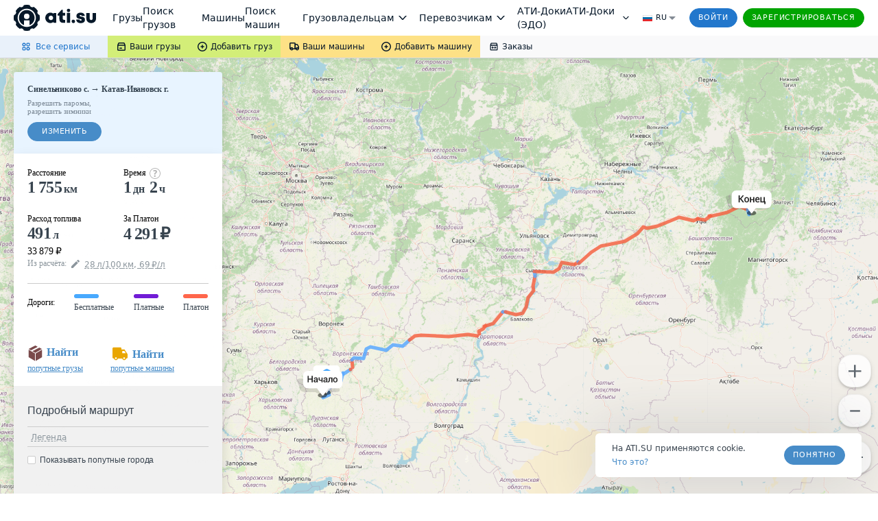

--- FILE ---
content_type: image/svg+xml
request_url: https://files.ati.su/images/trace/road-type3.svg
body_size: 36
content:
<svg xmlns="http://www.w3.org/2000/svg" width="6" height="32" viewBox="0 0 6 32">
    <g fill="none" fill-rule="evenodd">
        <path fill="#888" d="M0 0h6v32H0z"/>
        <path fill="#FEFF80" d="M1 0h4v32H1z"/>
    </g>
</svg>


--- FILE ---
content_type: image/svg+xml
request_url: https://files.ati.su/images/trace/map-start-icon.svg
body_size: 1290
content:
<svg xmlns="http://www.w3.org/2000/svg" width="60" height="35" viewBox="0 0 60 35">
    <defs>
        <filter id="a" width="100%" height="100%" x="0%" y="0%" filterUnits="objectBoundingBox">
            <feGaussianBlur in="SourceGraphic"/>
        </filter>
    </defs>
    <g fill="none" fill-rule="evenodd">
        <ellipse cx="33.198" cy="31.953" fill="#000" opacity=".5" rx="6.036" ry="3.047"/>
        <path fill="#000" fill-opacity=".12" d="M38.686 27.7l-4.835 3.659c-.382.289-1.304.347-2.06.13a2.423 2.423 0 0 1-.35-.13L23.595 27.7H11.524c-3.333 0-6.519-1.174-7.114-2.622L.097 12.622C-.5 11.174 1.72 10 5.054 10H44.29c3.333 0 6.518 1.174 7.114 2.622l4.313 12.456c.596 1.448-1.624 2.622-4.958 2.622H38.686z" filter="url(#a)"/>
        <path d="M0 7h67v26.6H0z"/>
        <path fill="#FFF" d="M41.18 22.812l-6.332 8.491a1.514 1.514 0 0 1-2.426 0l-6.332-8.491H14.054A6.054 6.054 0 0 1 8 16.758V6.054A6.054 6.054 0 0 1 14.054 0h39.162a6.054 6.054 0 0 1 6.054 6.054v10.704a6.054 6.054 0 0 1-6.054 6.054H41.18z"/>
        <path fill="#000" d="M20.559 15h-1.424v-3.639H15.32V15h-1.424V6.469h1.424v3.75h3.815v-3.75h1.424V15zm5.216 0a5.255 5.255 0 0 1-.126-.469 3.35 3.35 0 0 1-.067-.457 2.442 2.442 0 0 1-.768.747c-.32.201-.677.302-1.072.302-.66 0-1.167-.17-1.52-.51-.354-.34-.53-.806-.53-1.4 0-.613.242-1.09.726-1.433.484-.342 1.166-.512 2.045-.512h1.107v-.557c0-.332-.096-.592-.29-.78-.193-.187-.473-.28-.84-.28-.325 0-.583.077-.774.23a.736.736 0 0 0-.287.601l-1.371.006-.006-.035c-.027-.5.196-.943.67-1.33.475-.387 1.094-.58 1.855-.58.739 0 1.334.187 1.787.562.454.375.68.915.68 1.618v2.818c0 .262.018.513.053.753s.092.476.17.706h-1.442zm-1.74-1.02c.356 0 .677-.09.964-.27.287-.179.478-.384.571-.614v-.938h-1.13c-.415 0-.739.103-.973.308-.235.205-.352.446-.352.723 0 .243.08.435.238.578.158.142.385.213.682.213zM33.418 15h-1.424v-2.115a5.435 5.435 0 0 1-1.166.129c-.844 0-1.499-.201-1.966-.604-.466-.402-.7-1.006-.7-1.81V8.654h1.418V10.6c0 .453.1.777.302.972.201.196.516.293.946.293.207 0 .405-.01.595-.032.19-.021.38-.056.571-.103V8.66h1.424V15zm5.059 0a5.255 5.255 0 0 1-.126-.469 3.35 3.35 0 0 1-.068-.457 2.442 2.442 0 0 1-.767.747c-.32.201-.678.302-1.073.302-.66 0-1.167-.17-1.52-.51-.354-.34-.53-.806-.53-1.4 0-.613.242-1.09.726-1.433.485-.342 1.166-.512 2.045-.512h1.107v-.557c0-.332-.096-.592-.29-.78-.193-.187-.473-.28-.84-.28-.325 0-.582.077-.774.23a.736.736 0 0 0-.287.601l-1.371.006-.006-.035c-.027-.5.196-.943.671-1.33.475-.387 1.093-.58 1.855-.58.738 0 1.333.187 1.787.562.453.375.68.915.68 1.618v2.818c0 .262.017.513.052.753.035.24.092.476.17.706h-1.441zm-1.74-1.02c.355 0 .676-.09.963-.27.287-.179.478-.384.571-.614v-.938h-1.13c-.414 0-.739.103-.973.308-.234.205-.352.446-.352.723 0 .243.08.435.238.578.158.142.385.213.682.213zm9.505-5.32V15h-1.418V9.809H42.98v1.552c0 1.25-.178 2.17-.534 2.757-.355.588-.965.882-1.828.882h-.304l.005-1.201h.211c.403 0 .674-.18.815-.54.14-.359.21-.991.21-1.898v-2.7h4.688zm.863 3.111c0-.945.26-1.72.777-2.323s1.225-.905 2.124-.905c.91 0 1.624.302 2.141.905.518.604.777 1.378.777 2.323v.124c0 .953-.259 1.729-.777 2.329-.517.6-1.227.899-2.13.899-.906 0-1.618-.3-2.135-.902-.518-.602-.777-1.377-.777-2.326v-.124zm1.424.124c0 .62.121 1.125.364 1.511.242.387.617.58 1.125.58.496 0 .868-.194 1.116-.583.248-.388.372-.891.372-1.508v-.124c0-.605-.124-1.104-.372-1.497-.248-.392-.624-.588-1.128-.588-.496 0-.866.196-1.11.588-.245.393-.367.892-.367 1.497v.124z" opacity=".87"/>
    </g>
</svg>


--- FILE ---
content_type: image/svg+xml
request_url: https://files.ati.su/images/trace/map-end-icon.svg
body_size: 1045
content:
<svg xmlns="http://www.w3.org/2000/svg" width="59" height="32" viewBox="0 0 59 32">
    <defs>
        <filter id="a" width="100%" height="100%" x="0%" y="0%" filterUnits="objectBoundingBox">
            <feGaussianBlur in="SourceGraphic"/>
        </filter>
    </defs>
    <g fill="none" fill-rule="evenodd">
        <ellipse cx="33.198" cy="28.948" fill="#000" opacity=".5" rx="6.036" ry="3.052"/>
        <path fill="#000" fill-opacity=".12" d="M38.686 24.438l-4.835 4.21c-.382.333-1.304.4-2.06.15a2.23 2.23 0 0 1-.35-.15l-7.845-4.21H11.524c-3.333 0-6.519-1.352-7.114-3.019L.097 9.346C-.5 7.68 1.72 6.328 5.054 6.328H44.29c3.333 0 6.518 1.351 7.114 3.018l4.313 12.073c.596 1.667-1.624 3.019-4.958 3.019H38.686z" filter="url(#a)"/>
        <path d="M0 4.093h67v26.512H0z"/>
        <path fill="#FFF" d="M38.496 22.81l-4.084 5.486a1.514 1.514 0 0 1-2.428 0l-4.083-5.486H13.617a6.054 6.054 0 0 1-6.054-6.054V6.054A6.054 6.054 0 0 1 13.617 0H52.78a6.054 6.054 0 0 1 6.054 6.054v10.702a6.054 6.054 0 0 1-6.054 6.054H38.496z"/>
        <path fill="#000" fill-opacity=".87" d="M18.84 11.393h-.73v3.863h-1.49V6.328h1.49v3.783h.583l2.9-3.783h1.75l.018.03-3.35 4.195 3.626 4.703h-1.884l-2.913-3.863zm5.043.484c0-.99.271-1.8.813-2.431.542-.632 1.283-.948 2.224-.948.953 0 1.7.316 2.242.948.542.631.812 1.442.812 2.431v.129c0 .997-.27 1.81-.812 2.437-.542.628-1.285.942-2.23.942-.949 0-1.694-.315-2.236-.945-.542-.63-.813-1.44-.813-2.434v-.129zm1.491.129c0 .65.127 1.177.38 1.582.254.405.646.607 1.178.607.52 0 .909-.203 1.169-.61s.39-.933.39-1.58v-.128c0-.633-.13-1.156-.39-1.567-.26-.41-.654-.616-1.181-.616-.52 0-.907.206-1.163.616-.255.411-.383.934-.383 1.567v.129zm11.313 3.25h-1.49v-2.68h-2.583v2.68h-1.49V8.62h1.49v2.766h2.582V8.62h1.49v6.635zm4.24.129c-.97 0-1.727-.306-2.273-.917s-.819-1.403-.819-2.376v-.246c0-.972.273-1.775.82-2.406.545-.632 1.25-.946 2.112-.942.892 0 1.566.275 2.024.825.459.55.688 1.285.688 2.205v.803h-4.104l-.012.03c.016.544.16.986.429 1.325.27.34.677.509 1.22.509.405 0 .756-.05 1.053-.147.296-.098.571-.24.825-.423l.484.975c-.253.22-.589.406-1.006.558-.417.151-.897.227-1.441.227zm-.16-5.69c-.388 0-.699.14-.932.42-.233.28-.378.644-.436 1.094l.013.03h2.594v-.116c0-.425-.099-.77-.297-1.033-.198-.264-.512-.396-.942-.396zm3.768-1.074h1.49v5.445h2.59V8.621h1.49v5.445h.89v3.373h-1.491v-2.183h-4.969V8.62z"/>
    </g>
</svg>


--- FILE ---
content_type: image/svg+xml
request_url: https://files.ati.su/assets/shared/img/checkbox-small.svg
body_size: 16
content:
<svg xmlns="http://www.w3.org/2000/svg" width="8" height="6"><path fill="#FFF" fill-rule="evenodd" d="M0 2.667L1.067 1.6 3.2 3.733 6.933 0 8 1.067l-4.8 4.8z"/></svg>

--- FILE ---
content_type: image/svg+xml
request_url: https://files.ati.su/images/trace/cities/city-size-1.svg
body_size: 52
content:
<svg xmlns="http://www.w3.org/2000/svg" width="10" height="10" viewBox="0 0 10 10">
    <circle cx="96" cy="1196" r="3.5" fill="#FFF" fill-rule="evenodd" stroke="#888" stroke-width="3" transform="translate(-91 -1191)"/>
</svg>


--- FILE ---
content_type: image/svg+xml
request_url: https://files.ati.su/images/trace/map-customs-icon.svg
body_size: 672
content:
<svg xmlns="http://www.w3.org/2000/svg" width="49" height="43" viewBox="0 0 49 43">
    <defs>
        <filter id="a" width="100%" height="100%" x="0%" y="0%" filterUnits="objectBoundingBox">
            <feGaussianBlur in="SourceGraphic"/>
        </filter>
    </defs>
    <g fill="none" fill-rule="evenodd">
        <ellipse cx="29.018" cy="39.815" fill="#000" opacity=".5" rx="6.448" ry="3.185"/>
        <path fill="#000" fill-opacity=".12" d="M34.881 33.464l-5.165 5.929c-.409.469-1.394.563-2.2.21a2.124 2.124 0 0 1-.376-.21l-8.38-5.93h-6.448c-3.562 0-6.965-1.902-7.6-4.25l-4.609-17c-.636-2.347 1.735-4.25 5.297-4.25h32.242c3.562 0 5.352 1.903 5.988 4.25l4.608 17c.637 2.348-1.735 4.25-5.296 4.25h-8.06z" filter="url(#a)"/>
        <path d="M0 18.92h57v20.64H0z"/>
        <path fill="#FFF" d="M35.865 31.852l-5.882 7.718a1.213 1.213 0 0 1-1.93 0l-5.882-7.718h-7.645a4.853 4.853 0 0 1-4.853-4.853V4.853A4.853 4.853 0 0 1 14.526 0H43.51a4.853 4.853 0 0 1 4.854 4.853V27a4.853 4.853 0 0 1-4.854 4.853h-7.645z"/>
        <path fill="#48A9FE" d="M40.451 19.834s-3.168 7.686-11.02 7.686c-7.853 0-11.021-7.686-11.021-7.686s5.648 1.397 10.883 1.397c5.235 0 11.158-1.397 11.158-1.397zm1.791-8.385c.827.28 1.24 1.397.689 2.096-1.102 1.817-2.48 1.957-2.48 3.913 0 0-5.51 1.398-11.02 1.398S18.41 17.457 18.41 17.457c0-1.956-1.378-2.096-2.618-3.773a1.476 1.476 0 0 1 .827-2.236C22.405 9.632 26.95 5.16 29.43 5.16c2.48 0 7.026 4.472 12.812 6.289zM29.43 16.34c1.516 0 2.756-2.655 2.756-4.192 0 0-1.24-1.398-2.756-1.398-1.515 0-2.755 1.398-2.755 1.398 0 1.537 1.24 4.192 2.755 4.192z"/>
    </g>
</svg>


--- FILE ---
content_type: image/svg+xml
request_url: https://files.ati.su/assets/shared/img/calendar.svg
body_size: 169
content:
<svg width="13" height="15" xmlns="http://www.w3.org/2000/svg"><path d="M11.447 13.447v-7.77H1.553v7.77h9.894zM9.322.697h1.428v1.428h.697c.377 0 .709.144.996.432.288.287.432.62.432.996v9.894c0 .377-.144.709-.432.996-.287.288-.62.432-.996.432H1.553c-.399 0-.736-.144-1.013-.432a1.395 1.395 0 0 1-.415-.996V3.553c0-.377.138-.709.415-.996a1.351 1.351 0 0 1 1.013-.432h.697V.697h1.428v1.428h5.644V.697zm.73 7.803v3.553H6.5V8.5h3.553z" fill="#478CC8" fill-rule="evenodd"/></svg>

--- FILE ---
content_type: image/svg+xml
request_url: https://files.ati.su/images/trace/cities/city-size-2.svg
body_size: 55
content:
<svg xmlns="http://www.w3.org/2000/svg" width="13" height="13" viewBox="0 0 13 13">
    <circle cx="96.5" cy="1147.5" r="5" fill="#FFF" fill-rule="evenodd" stroke="#888" stroke-width="3" transform="translate(-90 -1141)"/>
</svg>


--- FILE ---
content_type: image/svg+xml
request_url: https://files.ati.su/images/trace/cars.svg
body_size: 519
content:
<?xml version="1.0" encoding="utf-8"?>
<!-- Generator: Adobe Illustrator 17.1.0, SVG Export Plug-In . SVG Version: 6.00 Build 0)  -->
<!DOCTYPE svg PUBLIC "-//W3C//DTD SVG 1.1//EN" "http://www.w3.org/Graphics/SVG/1.1/DTD/svg11.dtd">
<svg version="1.1" id="Layer_1" xmlns="http://www.w3.org/2000/svg" xmlns:xlink="http://www.w3.org/1999/xlink" x="0px" y="0px"
	 viewBox="0.2 0 33 33" enable-background="new 0.2 0 33 33" xml:space="preserve">
<title>ic_cargo</title>
<desc>Created with Sketch.</desc>
<g id="ver_3_1_">
	<g id="_x30_1_x5F_1_x5F_first_x5F_1920_1_" transform="translate(-686.000000, -443.000000)">
		<path id="ic_cars" fill="#E9A600" d="M716.7,463.7v2.3c0,1.3-1,2.3-2.3,2.3h-0.4c-0.3,1.7-1.8,3-3.6,3c-1.8,0-3.3-1.3-3.6-3h-8.1
			c-0.3,1.7-1.8,3-3.6,3s-3.3-1.3-3.6-3H691c-1.3,0-2.3-1-2.3-2.3v-16c0-1.3,1-2.3,2.3-2.3h12c1.3,0,2.3,1,2.3,2.3v1.7h5.8
			c0,0,3.4,5.7,5.5,8.4C716.7,461.2,716.7,463.7,716.7,463.7z M695,466c-0.9,0-1.7,0.7-1.7,1.7c0,0.9,0.7,1.7,1.7,1.7
			c0.9,0,1.7-0.7,1.7-1.7C696.7,466.7,695.9,466,695,466z M710.3,466c-0.9,0-1.7,0.7-1.7,1.7c0,0.9,0.7,1.7,1.7,1.7
			c0.9,0,1.7-0.7,1.7-1.7C712,466.7,711.2,466,710.3,466z M706.7,454.3v4.3h6.7l-2.7-4.3H706.7z"/>
	</g>
</g>
</svg>


--- FILE ---
content_type: image/svg+xml
request_url: https://files.ati.su/images/trace/map-icon-minus.svg
body_size: 26
content:
<svg xmlns="http://www.w3.org/2000/svg" width="15" height="3" viewBox="0 0 15 3">
    <path fill="#39444F" fill-rule="evenodd" d="M14.831 2.621H.241V.277h14.59z"/>
</svg>
